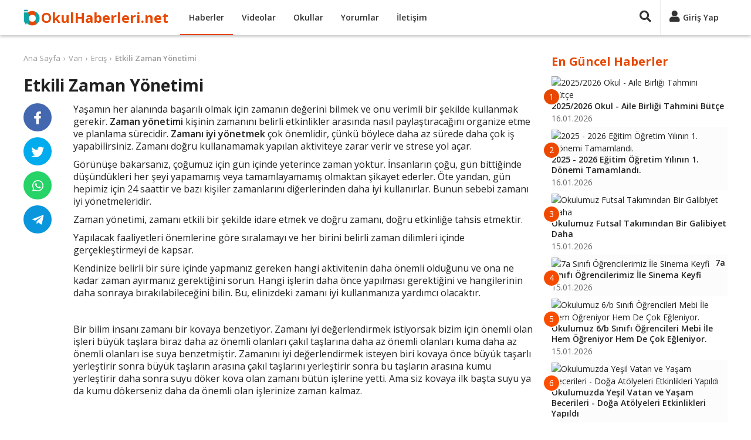

--- FILE ---
content_type: text/html; charset=UTF-8
request_url: https://www.okulhaberleri.net/etkili-zaman-yonetimi-7889083
body_size: 8236
content:
<!DOCTYPE html>
<html lang="tr" itemscope itemtype="http://schema.org/WebPage">
<head>
<title>Etkili Zaman Yönetimi</title>
<meta charset="utf-8">
<meta http-equiv="X-UA-Compatible" content="IE=edge">
<meta name="viewport" content="width=device-width, initial-scale=1">
<meta name="description" content="Yaşamın her alanında başarılı olmak için zamanın değerini bilmek ve onu verimli bir şekilde kullanmak gerekir. Zaman yönetimi kişinin zamanını belirli etkinlikl">
<meta name="keywords" content="Van, Erciş, Şehit Ramazan Keserci İmam Hatip Ortaokulu, İmam Hatip Ortaokulları, Okul, Haber, Video" />
<meta name="author" content="okulhaberleri">
<meta name="publisher" content="okulhaberleri">
<meta name="robots" content="index, follow">
<meta itemprop="name" content="Etkili Zaman Yönetimi">
<meta itemprop="description" content="Yaşamın her alanında başarılı olmak için zamanın değerini bilmek ve onu verimli bir şekilde kullanmak gerekir. Zaman yönetimi kişinin zamanını belirli etkinlikl">
<link rel="canonical" href="https://www.okulhaberleri.net/etkili-zaman-yonetimi-7889083">
<link itemprop="image" href="https://ercisimamhatiportaokulu.meb.k12.tr/meb_iys_dosyalar/65/06/746037/resimler/2023_04/k_06110540_3.jpg">
<meta property="og:title" content="Etkili Zaman Yönetimi">
<meta property="og:type" content="website">
<meta property="og:url" content="https://www.okulhaberleri.net/etkili-zaman-yonetimi-7889083">
<meta property="og:description" content="Yaşamın her alanında başarılı olmak için zamanın değerini bilmek ve onu verimli bir şekilde kullanmak gerekir. Zaman yönetimi kişinin zamanını belirli etkinlikl">
<meta property="og:image" content="https://ercisimamhatiportaokulu.meb.k12.tr/meb_iys_dosyalar/65/06/746037/resimler/2023_04/k_06110540_3.jpg">
<meta property="og:site_name" content="Okul Haberleri">
<meta property="twitter:site" content="@okul_haberleri">
<meta property="twitter:creator" content="@okul_haberleri">
<meta property="twitter:card" content="summary">
<meta property="twitter:url" content="https://www.okulhaberleri.net/etkili-zaman-yonetimi-7889083">
<meta property="twitter:domain" content="https://www.okulhaberleri.net">
<meta property="twitter:title" content="Etkili Zaman Yönetimi">
<meta property="twitter:image" content="https://ercisimamhatiportaokulu.meb.k12.tr/meb_iys_dosyalar/65/06/746037/resimler/2023_04/k_06110540_3.jpg">
<meta property="twitter:description" content="Yaşamın her alanında başarılı olmak için zamanın değerini bilmek ve onu verimli bir şekilde kullanmak gerekir. Zaman yönetimi kişinin zamanını belirli etkinlikl">
<link rel="apple-touch-icon" sizes="57x57" href="/images/fav/apple-icon-57x57.png">
<link rel="apple-touch-icon" sizes="60x60" href="/images/fav/apple-icon-60x60.png">
<link rel="apple-touch-icon" sizes="72x72" href="/images/fav/apple-icon-72x72.png">
<link rel="apple-touch-icon" sizes="76x76" href="/images/fav/apple-icon-76x76.png">
<link rel="apple-touch-icon" sizes="114x114" href="/images/fav/apple-icon-114x114.png">
<link rel="apple-touch-icon" sizes="120x120" href="/images/fav/apple-icon-120x120.png">
<link rel="apple-touch-icon" sizes="144x144" href="/images/fav/apple-icon-144x144.png">
<link rel="apple-touch-icon" sizes="152x152" href="/images/fav/apple-icon-152x152.png">
<link rel="apple-touch-icon" sizes="180x180" href="/images/fav/apple-icon-180x180.png">
<link rel="icon" type="image/png" sizes="192x192"  href="/images/fav/android-icon-192x192.png">
<link rel="icon" type="image/png" sizes="32x32" href="/images/fav/favicon-32x32.png">
<link rel="icon" type="image/png" sizes="96x96" href="/images/fav/favicon-96x96.png">
<link rel="icon" type="image/png" sizes="16x16" href="/images/fav/favicon-16x16.png">
<link rel="manifest" href="/images/fav/manifest.json">
<meta name="msapplication-TileColor" content="#ffffff">
<meta name="msapplication-TileImage" content="/images/fav/ms-icon-144x144.png">
<meta name="theme-color" content="#ffffff">
<link href="https://fonts.googleapis.com/css?family=Open+Sans:400,600,700&display=swap" rel="stylesheet">
<link rel="stylesheet" href="/lib/fontawesome-5.15.2/css/all.min.css">
<link href="/custom.css?v=1745187442" rel="stylesheet">
<script async src="//pagead2.googlesyndication.com/pagead/js/adsbygoogle.js"></script>
<script>
(adsbygoogle = window.adsbygoogle || []).push({
     google_ad_client: "ca-pub-4550819141322638",
     enable_page_level_ads: true
});
</script>
</head>
<body>
<div id="fb-root"></div>
<script async defer crossorigin="anonymous" src="https://connect.facebook.net/tr_TR/sdk.js#xfbml=1&version=v9.0&appId=1873951255983007&autoLogAppEvents=1" nonce="9TTK3H3r"></script>
<!-- Global Site Tag (gtag.js) - Google Analytics -->
<script async src="https://www.googletagmanager.com/gtag/js?id=UA-107275747-1"></script>
<script>
  window.dataLayer = window.dataLayer || [];
  function gtag(){dataLayer.push(arguments)};
  gtag('js', new Date());
  gtag('config', 'UA-107275747-1');
</script>
    <header>
        <div class="container">
            <div>
                <div class="header-left">
                    <div class="nav-responsive">
                        <div id="nav-toggler"><div id="nav-toggler-icon"><div><span></span><span></span><span></span><span></span></div></div></div>
                        <div class="nav-responsive-menu">
                            <ul>
                                <li><a href="/" title="Ana Sayfa">Ana Sayfa</a></li>
                                <li><a href="javascript:;" class="button-login" title="Giriş Yap">Giriş Yap</a></li>
                                <li><a href="javascript:;" class="button-signup" title="Üye Ol">Üye Ol</a></li>
                                <li class="active"><a href="/haberler" title="Haberler">Haberler</a></li>
                                <li><a href="/videolar" title="Videolar">Videolar</a></li>
                                <li><a href="/okullar" title="Okullar">Okullar</a></li>
                                <li><a href="/yorumlar" title="Yorumlar">Yorumlar</a></li>
                                <li><a href="/iletisim" title="İletişim">İletişim</a></li>
                            </ul>
                            <div class="clr"></div>
                        </div>
                    </div>
                    <div class="logo"><a href="/" title="Ana Sayfa">OkulHaberleri.net</a></div>
                    <div class="nav">
                        <ul>
                            <li class="active"><a href="/haberler" title="Haberler">Haberler</a></li>
                            <li><a href="/videolar" title="Videolar">Videolar</a></li>
                            <li><a href="/okullar" title="Okullar">Okullar</a></li>
                            <li><a href="/yorumlar" title="Yorumlar">Yorumlar</a></li>
                            <li><a href="/iletisim" title="İletişim">İletişim</a></li>
                        </ul>
                        <div class="clr"></div>
                    </div>
                </div>
                <div class="header-right">
                                        <div class="search-panel">
                        <form method="get" action="/ara/">
                        <div class="search-toggler"><a href="javascript:;" title="Ara"><i class="fas fa-search"></i></a></div>
                        <div class="search-content"><input type="text" name="q" placeholder="Ara..." value=""><a href="javascript:;" title="Ara"><i class="fas fa-times"></i></a></div>
                        </form>
                    </div>
                    <div class="user-panel">
                        <div class="session-cache" data-cache="UserPanel"><!-- Start UserPanel --><a class="no-drop button-login" href="javascript:;" title="Giriş Yap"><i class="fas fa-user"></i><span>Giriş Yap</span></a><!-- End UserPanel --></div>
                    </div>
                </div>
                <div class="clr"></div>
            </div>
        </div>
    </header>
    <main><div class="page">
    <div class="container">
        <div class="page-main">
        <div class="contenter" data-next="7889076" data-title="Etkili Zaman Yönetimi" data-url="/etkili-zaman-yonetimi-7889083">
        <div>
        <div class="breadcrumbs"><ul><li><a href="/">Ana Sayfa</a></li><li><a href="/haberler/van">Van</a></li><li><a href="/haberler/van/ercis">Erciş</a></li><li><span><a href="/etkili-zaman-yonetimi-7889083">Etkili Zaman Yönetimi</a></span></li></ul></div>
        <div class="entry">
            <div class="entry-header">
                <h1 class="entry-title">Etkili Zaman Yönetimi</h1>
            </div>
            <div class="entry-main">
                    <div>
                                                <div class="entry-thumbnail"><a href="https://ercisimamhatiportaokulu.meb.k12.tr/icerikler/etkili-zaman-yonetimi_13892853.html" title="Video Haberi Görüntüle" target="_blank" rel="nofollow"><span><i class="fas fa-play"></i></span><img src="https://ercisimamhatiportaokulu.meb.k12.tr/meb_iys_dosyalar/65/06/746037/resimler/2023_04/k_06110540_3.jpg" /></a></div>
                                                <h2 class="entry-excerpt"><p>Yaşamın her alanında başarılı olmak için zamanın değerini bilmek ve onu verimli bir şekilde kullanmak gerekir. <strong>Zaman yönetimi</strong> kişinin zamanını belirli etkinlikler arasında nasıl paylaştıracağını organize etme ve planlama sürecidir. <strong>Zamanı iyi yönetmek</strong> çok önemlidir, çünkü böylece daha az sürede daha çok iş yapabilirsiniz. Zamanı doğru kullanamamak yapılan aktiviteye zarar verir ve strese yol açar.</p><p>Görünüşe bakarsanız, çoğumuz için gün içinde yeterince zaman yoktur. İnsanların çoğu, gün bittiğinde düşündükleri her şeyi yapamamış veya tamamlayamamış olmaktan şikayet ederler. Öte yandan, gün hepimiz için 24 saattir ve bazı kişiler zamanlarını diğerlerinden daha iyi kullanırlar. Bunun sebebi zamanı iyi yönetmeleridir.</p><p>Zaman yönetimi, zamanı etkili bir şekilde idare etmek ve doğru zamanı, doğru etkinliğe tahsis etmektir.</p><p>Yapılacak faaliyetleri önemlerine göre sıralamayı ve her birini belirli zaman dilimleri içinde gerçekleştirmeyi de kapsar.</p><p>Kendinize belirli bir süre içinde yapmanız gereken hangi aktivitenin daha önemli olduğunu ve ona ne kadar zaman ayırmanız gerektiğini sorun. Hangi işlerin daha önce yapılması gerektiğini ve hangilerinin daha sonraya bırakılabileceğini bilin. Bu, elinizdeki zamanı iyi kullanmanıza yardımcı olacaktır.</p><p> </p><p>Bir bilim insanı zamanı bir kovaya benzetiyor. Zamanı iyi değerlendirmek istiyorsak bizim için önemli olan işleri büyük taşlara biraz daha az önemli olanları çakıl taşlarına daha az önemli olanları kuma daha az önemli olanları ise suya benzetmiştir. Zamanını iyi değerlendirmek isteyen biri kovaya önce büyük taşarlı yerleştirir sonra büyük taşların arasına çakıl taşlarını yerleştirir sonra bu taşların arasına kumu yerleştirir daha sonra suyu döker kova olan zamanı bütün işlerine yetti. Ama siz kovaya ilk başta suyu ya da kumu dökerseniz daha da önemli olan işlerinize zaman kalmaz.</p><p> </p></h2>
                        <div class="clr"></div>
                    </div>
                    <div class="ads-entry">
                        <script async src="https://pagead2.googlesyndication.com/pagead/js/adsbygoogle.js?client=ca-pub-4550819141322638"
     crossorigin="anonymous"></script>
<ins class="adsbygoogle"
     style="display:block; text-align:center;"
     data-ad-layout="in-article"
     data-ad-format="fluid"
     data-ad-client="ca-pub-4550819141322638"
     data-ad-slot="1194057392"></ins>
<script>
     (adsbygoogle = window.adsbygoogle || []).push({});
</script>
                    </div>
                    <div class="entry-content"><p>Video haberi görüntülemek için <a href="https://ercisimamhatiportaokulu.meb.k12.tr/icerikler/etkili-zaman-yonetimi_13892853.html" target="_blank" rel="noopener noreferrer">buraya tıklayınız.</a></p><div class="clr"></div></div>
                    <h3 class="entry-user"><i class="fas fa-building"></i><a href="/van-ercis-sehit-ramazan-keserci-imam-hatip-ortaokulu-o47745" title="Van Erciş Şehit Ramazan Keserci İmam Hatip Ortaokulu">Van Erciş Şehit Ramazan Keserci İmam Hatip Ortaokulu</a></h3>                    <h3 class="entry-tags"><i class="fas fa-tags"></i><a href="/haberler/imam-hatip-ortaokullari">İmam Hatip Ortaokulu Haberleri</a>, <a href="/haberler/van/imam-hatip-ortaokullari">Van İmam Hatip Ortaokulu Haberleri</a>, <a href="/haberler/van/ercis/imam-hatip-ortaokullari">Van Erciş İmam Hatip Ortaokulu Haberleri</a>, <a href="/videolar/imam-hatip-ortaokullari">İmam Hatip Ortaokulu Videoları</a>, <a href="/videolar/van/imam-hatip-ortaokullari">Van İmam Hatip Ortaokulu Videoları</a>, <a href="/videolar/van/ercis/imam-hatip-ortaokullari">Van Erciş İmam Hatip Ortaokulu Videoları</a>, <a href="/okullar/van">Van Okulları</a>, <a href="/okullar/van/ercis">Van Erciş Okulları</a>, <a href="/okullar/van/imam-hatip-ortaokullari">Van İmam Hatip Ortaokulları</a>, <a href="/okullar/van/ercis/imam-hatip-ortaokullari">Van Erciş İmam Hatip Ortaokulları</a></h3>
                    <div>
                                                <div class="entry-date"><i class="fas fa-calendar-alt"></i>Yayın Tarihi: 06.04.2023</div>
                        <div class="entry-source"><span>Kaynak:</span><a href="https://ercisimamhatiportaokulu.meb.k12.tr/icerikler/etkili-zaman-yonetimi_13892853.html" title="Van Erciş Şehit Ramazan Keserci İmam Hatip Ortaokulu Web Sitesi" target="_blank" rel="nofollow">https://ercisimamhatiportaokulu.meb.k12.tr/icerikler/etkili-zaman-yonetimi_13892853.html</a></div>                        <div class="clr"></div>
                    </div>
<div class="ads-related">
<script async src="https://pagead2.googlesyndication.com/pagead/js/adsbygoogle.js?client=ca-pub-4550819141322638"
     crossorigin="anonymous"></script>
<ins class="adsbygoogle"
     style="display:block"
     data-ad-format="autorelaxed"
     data-ad-client="ca-pub-4550819141322638"
     data-ad-slot="8346074518"></ins>
<script>
     (adsbygoogle = window.adsbygoogle || []).push({});
</script>
</div>
<div class="comments"><div class="comments-title">Yorumlar (0)</div><div class="comment-form"><div><div class="comment-box session-cache" data-cache="UserComment" data-post="7889083" data-comment=""><!-- Start UserComment --><div class="comment-left"><div class="img"><img src="/images/no-avatar.png" alt="Resimsiz"></div></div><div class="comment-right"><div class="comment-top"><textarea class="comment" placeholder="Yorumunuzu yazın..."></textarea></div><div class="comment-bottom hide-me"><div class="comment-bottom-left"><div class="comment-description">Yorumunuz en az <span class="comment-min">10</span> karakter olmalıdır.(<span class="counter">0</span>)</div><div class="comment-login"><span class="commenter">Ziyaretçi</span> olarak yorum yapıyorsunuz, dilerseniz <a href="javascript:;" title="Giriş Yap" class="button-login" data-commenter="1">giriş yapın</a>.</div></div><div class="comment-bottom-right"><div><input type="text" class="comment_name" placeholder="İsim" value=""></div><div class="hide-me"><input type="text" class="comment_email" placeholder="E-posta" value=""></div><span class="ajax-loader-container"><a href="javascript:;" class="btn ae-click" data-get="save=1" data-commenter="1" data-values="active_comment,active_post_code,active_comment_code,active_comment_name,active_comment_email" data-action="ajax_comment">YORUMU GÖNDER</a><span class="ajax-loader"></span></span></div><div class="clr"></div></div></div><div class="clr"></div><!-- End UserComment --></div></div></div></div>        </div>
        <div class="entry-footer">
            <div class="entry-sticky">
                <div class="entry-share">
                    <ul>
                        <li class="facebook"><a href="https://www.facebook.com/sharer/sharer.php?u=https://www.okulhaberleri.net/etkili-zaman-yonetimi-7889083" target="_blank" rel="nofollow" title="Facebook'ta Paylaş"><i class="fab fa-facebook-f"></i></a></li>
                        <li class="twitter"><a href="https://twitter.com/share?url=https://www.okulhaberleri.net/etkili-zaman-yonetimi-7889083&text=Etkili Zaman Yönetimi&hashtags=okulhaberleri,okul_haberleri" target="_blank" rel="nofollow" title="Twitter'da Paylaş"><i class="fab fa-twitter"></i></a></li>
                        <li class="whatsapp"><a href="whatsapp://send?text=Etkili Zaman Yönetimi%20-%20https://www.okulhaberleri.net/etkili-zaman-yonetimi-7889083" target="_blank" rel="nofollow" title="Whatsapp'da Paylaş"><i class="fab fa-whatsapp"></i></a></li>
                        <li class="telegram"><a href="https://telegram.me/share/url?url=https://www.okulhaberleri.net/etkili-zaman-yonetimi-7889083&text=Etkili Zaman Yönetimi" target="_blank" rel="nofollow" title="Telegram'da Paylaş"><i class="fab fa-telegram-plane"></i></a></li>
                    </ul>
                    <div class="clr"></div>
                </div>
            </div>
        </div>
        <div class="clr"></div>
    </div>
    </div>
</div>        </div>
        <div class="sidebar">
<div class="content-box">
    <div class="content-box-title">En Güncel Haberler</div>
    <div class="content-box-content"><div class="entry-box partial-cache" data-cache="NewestBox" data-cdate="1769328143"><!-- Start NewestBox --><ul><li><a href="/20252026-okul-aile-birligi-tahmini-butce-9668949" title="2025/2026 Okul - Aile Birliği Tahmini Bütçe"><div class="left"><span>1</span><img src="https://cegelasimyildirimortaokulu.meb.k12.tr/meb_iys_dosyalar/28/11/718411/resimler/2026_01/k_1ce4c19c4f01b0d6e8e04b12c0f1bf22.jpg" alt="2025/2026 Okul - Aile Birliği Tahmini Bütçe"></div><div class="right"><div class="entry-box-title">2025/2026 Okul - Aile Birliği Tahmini Bütçe</div><div class="date">16.01.2026</div></div><div class="clr"></div></a></li><li><a href="/2025-2026-egitim-ogretim-yilinin-1-donemi-tamamlandi-9668598" title="2025 - 2026 Eğitim Öğretim Yılının 1. Dönemi Tamamlandı."><div class="left"><span>2</span><img src="https://maresalfevzicakmakortaokulu.meb.k12.tr/meb_iys_dosyalar/25/07/492094/resimler/2026_01/k_8e7307855352c233c25582b1018c89c2.jpg" alt="2025 - 2026 Eğitim Öğretim Yılının 1. Dönemi Tamamlandı."></div><div class="right"><div class="entry-box-title">2025 - 2026 Eğitim Öğretim Yılının 1. Dönemi Tamamlandı.</div><div class="date">16.01.2026</div></div><div class="clr"></div></a></li><li><a href="/okulumuz-futsal-takimindan-bir-galibiyet-daha-9668955" title="Okulumuz Futsal Takımından Bir Galibiyet Daha"><div class="left"><span>3</span><img src="https://sahragalipozsanortaokulu.meb.k12.tr/meb_iys_dosyalar/38/13/720771/resimler/2026_01/k_fdcd6dce02c23730898f8996624423c0.jpg" alt="Okulumuz Futsal Takımından Bir Galibiyet Daha"></div><div class="right"><div class="entry-box-title">Okulumuz Futsal Takımından Bir Galibiyet Daha</div><div class="date">15.01.2026</div></div><div class="clr"></div></a></li><li><a href="/7a-sinifi-ogrencilerimiz-ile-sinema-keyfi-9668954" title="7a Sınıfı Öğrencilerimiz İle Sinema Keyfi"><div class="left"><span>4</span><img src="https://sahragalipozsanortaokulu.meb.k12.tr/meb_iys_dosyalar/38/13/720771/resimler/2026_01/k_11fd737517151105d4ea35e0a5ee2c0e.jpg" alt="7a Sınıfı Öğrencilerimiz İle Sinema Keyfi"></div><div class="right"><div class="entry-box-title">7a Sınıfı Öğrencilerimiz İle Sinema Keyfi</div><div class="date">15.01.2026</div></div><div class="clr"></div></a></li><li><a href="/okulumuz-6b-sinifi-ogrencileri-mebi-ile-hem-ogreniyor-hem-de-cok-egleniyor-9668953" title="Okulumuz 6/b Sınıfı Öğrencileri Mebi İle Hem Öğreniyor Hem De Çok Eğleniyor."><div class="left"><span>5</span><img src="https://sahragalipozsanortaokulu.meb.k12.tr/meb_iys_dosyalar/38/13/720771/resimler/2026_01/k_7542d4c15b741cc1427c03c9c26fc8eb.jpg" alt="Okulumuz 6/b Sınıfı Öğrencileri Mebi İle Hem Öğreniyor Hem De Çok Eğleniyor."></div><div class="right"><div class="entry-box-title">Okulumuz 6/b Sınıfı Öğrencileri Mebi İle Hem Öğreniyor Hem De Çok Eğleniyor.</div><div class="date">15.01.2026</div></div><div class="clr"></div></a></li><li><a href="/okulumuzda-yesil-vatan-ve-yasam-becerileri-doga-atolyeleri-etkinlikleri-yapildi-9668952" title="Okulumuzda Yeşil Vatan ve Yaşam Becerileri - Doğa Atölyeleri Etkinlikleri Yapıldı"><div class="left"><span>6</span><img src="https://sahragalipozsanortaokulu.meb.k12.tr/meb_iys_dosyalar/38/13/720771/resimler/2026_01/k_342d23e1eb3789019bae3814e636478a.jpg" alt="Okulumuzda Yeşil Vatan ve Yaşam Becerileri - Doğa Atölyeleri Etkinlikleri Yapıldı"></div><div class="right"><div class="entry-box-title">Okulumuzda Yeşil Vatan ve Yaşam Becerileri - Doğa Atölyeleri Etkinlikleri Yapıldı</div><div class="date">15.01.2026</div></div><div class="clr"></div></a></li><li><a href="/tum-ogrencilerimize-ve-ogretmenlerimize-iyi-tatiller-diliyoruz-9668951" title="Tüm Öğrencilerimize ve Öğretmenlerimize İyi Tatiller Diliyoruz"><div class="left"><span>7</span><img src="https://sahragalipozsanortaokulu.meb.k12.tr/meb_iys_dosyalar/38/13/720771/resimler/2026_01/k_960a1694ba72452a9e0c92d212c2473e.jpg" alt="Tüm Öğrencilerimize ve Öğretmenlerimize İyi Tatiller Diliyoruz"></div><div class="right"><div class="entry-box-title">Tüm Öğrencilerimize ve Öğretmenlerimize İyi Tatiller Diliyoruz</div><div class="date">15.01.2026</div></div><div class="clr"></div></a></li><li><a href="/okulumuzda-hediye-firtinasi-suruyor-9668926" title="Okulumuzda Hediye Fırtınası Sürüyor"><div class="left"><span>8</span><img src="https://cegelasimyildirimortaokulu.meb.k12.tr/meb_iys_dosyalar/28/11/718411/resimler/2026_01/k_1d5c612a6e12b5ba67ab69712b06f1d2.jpg" alt="Okulumuzda Hediye Fırtınası Sürüyor"></div><div class="right"><div class="entry-box-title">Okulumuzda Hediye Fırtınası Sürüyor</div><div class="date">15.01.2026</div></div><div class="clr"></div></a></li><li><a href="/039-039yesil-vatan-projesi-039-ocak-ayi-etkinliklerimiz-9668615" title="&#039;&#039;yeşil Vatan Projesi&#039; Ocak Ayı Etkinliklerimiz"><div class="left"><span>9</span><img src="https://firuzkoyilkokulu.meb.k12.tr/meb_iys_dosyalar/34/26/727546/resimler/2026_01/k_4e1c92e02ea861eb9485c508e41a1035.jpg" alt="&#039;&#039;yeşil Vatan Projesi&#039; Ocak Ayı Etkinliklerimiz"></div><div class="right"><div class="entry-box-title">&#039;&#039;yeşil Vatan Projesi&#039; Ocak Ayı Etkinliklerimiz</div><div class="date">15.01.2026</div></div><div class="clr"></div></a></li><li><a href="/yesil-vatan-etkinlikleri-kapsaminda-ocak-ayinin-temasi-iklim-degisikligi-9668599" title="Yeşil Vatan Etkinlikleri Kapsamında Ocak Ayının Teması, &quot;iklim Değişikliği&quot;"><div class="left"><span>10</span><img src="https://maresalfevzicakmakortaokulu.meb.k12.tr/meb_iys_dosyalar/25/07/492094/resimler/2026_01/k_15b8a3ce5d8d4fb7cea110498cbe7011.jpg" alt="Yeşil Vatan Etkinlikleri Kapsamında Ocak Ayının Teması, &quot;iklim Değişikliği&quot;"></div><div class="right"><div class="entry-box-title">Yeşil Vatan Etkinlikleri Kapsamında Ocak Ayının Teması, &quot;iklim Değişikliği&quot;</div><div class="date">15.01.2026</div></div><div class="clr"></div></a></li></ul><!-- End NewestBox --></div>
    </div>
</div>
<div class="content-box">
    <div class="content-box-title">Bugün En Çok Okunanlar</div>
    <div class="content-box-content"><div class="entry-box partial-cache" data-cache="PopularBox" data-cdate="1769328143"><!-- Start PopularBox --><ul><li><a href="/ilgili-ogrencilerimizin-dikkatine-9667839" title="İlgili Öğrencilerimizin Dikkatine !"><div class="left"><span>1</span><img src="https://kadikoyabdulhamidhanturizmmtal.meb.k12.tr/meb_iys_dosyalar/09/18/766012/resimler/2026_01/k_b304a2b8bcc01d3311a051acb3a8539d.jpg" alt="İlgili Öğrencilerimizin Dikkatine !"></div><div class="right"><div class="entry-box-title">İlgili Öğrencilerimizin Dikkatine !</div><div class="date">06.01.2026</div></div><div class="clr"></div></a></li><li><a href="/ogrencimiz-yigit-yilmaz-international-math-challenge-finallerinde-turkiyeyi-temsil-edecek-9658209" title="Öğrencimiz Yiğit Yılmaz International Math Challenge Finallerinde Türkiye’yi Temsil Edecek."><div class="left"><span>2</span><img src="https://seyhanbilsem.meb.k12.tr/meb_iys_dosyalar/01/01/768855/resimler/2026_01/k_998a90d17728af4f294e4411f07b9757.jpg" alt="Öğrencimiz Yiğit Yılmaz International Math Challenge Finallerinde Türkiye’yi Temsil Edecek."></div><div class="right"><div class="entry-box-title">Öğrencimiz Yiğit Yılmaz International Math Challenge Finallerinde Türkiye’yi Temsil Edecek.</div><div class="date">02.01.2026</div></div><div class="clr"></div></a></li><li><a href="/039-039kadina-siddete-hayir-039-039-9668616" title="&#039;&#039;kadına Şiddete Hayır &#039;&#039;"><div class="left"><span>3</span><img src="https://firuzkoyilkokulu.meb.k12.tr/meb_iys_dosyalar/34/26/727546/resimler/2026_01/k_d76bf7058bc3881ec21b802c0747ccfc.jpg" alt="&#039;&#039;kadına Şiddete Hayır &#039;&#039;"></div><div class="right"><div class="entry-box-title">&#039;&#039;kadına Şiddete Hayır &#039;&#039;</div><div class="date">08.01.2026</div></div><div class="clr"></div></a></li><li><a href="/hayatimi-planliyorum-basariya-ulasiyorum-tanitim-gezisi-9658595" title="Hayatımı Planlıyorum, Başarıya Ulaşıyorum - Tanıtım Gezisi"><div class="left"><span>4</span><img src="https://korkutelilokmanhekimmtal.meb.k12.tr/meb_iys_dosyalar/07/10/124735/resimler/2026_01/k_2b5b0c45527d125aec52cab64cef374e.jpg" alt="Hayatımı Planlıyorum, Başarıya Ulaşıyorum - Tanıtım Gezisi"></div><div class="right"><div class="entry-box-title">Hayatımı Planlıyorum, Başarıya Ulaşıyorum - Tanıtım Gezisi</div><div class="date">02.01.2026</div></div><div class="clr"></div></a></li><li><a href="/romanyadan-gelen-ogretmen-ve-ogrenciler-seyhan-bilim-ve-sanat-merkezi-atolyelerini-ziyaret-etti-9658217" title="Romanya’dan Gelen Öğretmen ve Öğrenciler Seyhan Bilim ve Sanat Merkezi Atölyelerini Ziyaret Etti."><div class="left"><span>5</span><img src="https://seyhanbilsem.meb.k12.tr/meb_iys_dosyalar/01/01/768855/resimler/2026_01/k_3b1462b87bdb073bfb90561dd53c12ca.jpg" alt="Romanya’dan Gelen Öğretmen ve Öğrenciler Seyhan Bilim ve Sanat Merkezi Atölyelerini Ziyaret Etti."></div><div class="right"><div class="entry-box-title">Romanya’dan Gelen Öğretmen ve Öğrenciler Seyhan Bilim ve Sanat Merkezi...</div><div class="date">02.01.2026</div></div><div class="clr"></div></a></li><li><a href="/bir-selamla-degisen-bir-gun-9667104" title="Bir Selamla Değişen Bir Gün"><div class="left"><span>6</span><img src="https://hacimustafatarmanio.meb.k12.tr/meb_iys_dosyalar/06/15/711385/resimler/2026_01/k_e7529d1867726f4ad2251f8a9ef7df35.jpg" alt="Bir Selamla Değişen Bir Gün"></div><div class="right"><div class="entry-box-title">Bir Selamla Değişen Bir Gün</div><div class="date">09.01.2026</div></div><div class="clr"></div></a></li><li><a href="/okulumuz-ogrencilerinin-hazirlamis-oldugu-genc-kalemler-dergisi-yayimlandi-9667537" title="Okulumuz Öğrencilerinin Hazırlamış Olduğu Genç Kalemler Dergisi Yayımlandı"><div class="left"><span>7</span><img src="https://emirdagihl.meb.k12.tr/meb_iys_dosyalar/03/08/115798/resimler/2026_01/k_4eb9ccbd8d32cc9835a2f45d4cc4b970.jpg" alt="Okulumuz Öğrencilerinin Hazırlamış Olduğu Genç Kalemler Dergisi Yayımlandı"></div><div class="right"><div class="entry-box-title">Okulumuz Öğrencilerinin Hazırlamış Olduğu Genç Kalemler Dergisi Yayımlandı</div><div class="date">07.01.2026</div></div><div class="clr"></div></a></li><li><a href="/okulumuzda-enerji-farkindalik-egitimi-efe-kapsaminda-enerji-verimliligi-haftasi-kutlandi-9668957" title="Okulumuzda Enerji Farkındalık Eğitimi (Efe) Kapsamında Enerji Verimliliği Haftası Kutlandı"><div class="left"><span>8</span><img src="https://sahragalipozsanortaokulu.meb.k12.tr/meb_iys_dosyalar/38/13/720771/resimler/2026_01/k_de7fe3de7c0c337883dd467da4b890cd.jpg" alt="Okulumuzda Enerji Farkındalık Eğitimi (Efe) Kapsamında Enerji Verimliliği Haftası Kutlandı"></div><div class="right"><div class="entry-box-title">Okulumuzda Enerji Farkındalık Eğitimi (Efe) Kapsamında Enerji Verimliliği Haftası Kutlandı</div><div class="date">10.01.2026</div></div><div class="clr"></div></a></li><li><a href="/aile-egitim-bulteni-ocak-sayisi-9666445" title="Aile Eğitim Bülteni Ocak Sayısı"><div class="left"><span>9</span><img src="https://duriyeduranilkokulu.meb.k12.tr/meb_iys_dosyalar/07/12/702834/resimler/2026_01/k_3029116aa7724d481631663313b4c334.jpg" alt="Aile Eğitim Bülteni Ocak Sayısı"></div><div class="right"><div class="entry-box-title">Aile Eğitim Bülteni Ocak Sayısı</div><div class="date">06.01.2026</div></div><div class="clr"></div></a></li><li><a href="/sosyal-etkinlikler-haftasi-kapsaminda-efes-gezimiz-9664636" title="Sosyal Etkinlikler Haftası Kapsamında &quot;efes Gezimiz&quot;"><div class="left"><span>10</span><img src="https://aksemseddiniho.meb.k12.tr/meb_iys_dosyalar/35/30/720643/resimler/2026_01/k_d37ad7c02982a420e69e21108c87666e.jpg" alt="Sosyal Etkinlikler Haftası Kapsamında &quot;efes Gezimiz&quot;"></div><div class="right"><div class="entry-box-title">Sosyal Etkinlikler Haftası Kapsamında &quot;efes Gezimiz&quot;</div><div class="date">13.01.2026</div></div><div class="clr"></div></a></li></ul><!-- End PopularBox --></div>
    </div>
</div>
<div id="sticky" class="content-box">
<script async src="https://pagead2.googlesyndication.com/pagead/js/adsbygoogle.js?client=ca-pub-4550819141322638"
     crossorigin="anonymous"></script>
<!-- okulhaberleri-sag -->
<ins class="adsbygoogle"
     style="display:block"
     data-ad-client="ca-pub-4550819141322638"
     data-ad-slot="3476891215"
     data-ad-format="auto"
     data-full-width-responsive="true"></ins>
<script>
     (adsbygoogle = window.adsbygoogle || []).push({});
</script>
</div>
</div>
        <div class="clr"></div>
    </div>
</div>
<input type="hidden" class="active_comment" value="" /><input type="hidden" class="active_post_code" value="" /><input type="hidden" class="active_comment_code" value="" /><input type="hidden" class="active_comment_name" value="" /><input type="hidden" class="active_comment_email" value="" /><div class="modal modal-login">
    <div class="overlay"></div>
    <div class="box">
        <div class="title content-box-title">Giriş Yap</div>
        <div class="button-close"><a href="javascript:;" class="close" title="Kapat"><i class="fas fa-times"></i></a></div>
        <div id="ajax-container-login" class="content"><div class="r"><input type="text" name="email" class="email" placeholder="E-posta" value=""></div>
<div class="r"><input type="password" name="password" class="password" placeholder="Şifre"></div>
<div class="link-forget"><a href="/sifremi-unuttum" title="Şifremi Unuttum">Şifremi Unuttum</a></div>
<div class="button-submit"><span class="ajax-loader-container"><button type="submit" class="ae-click" data-values="email,password,active_comment,active_post_code,active_comment_code,active_comment_name,active_comment_email" data-get="save=1" data-action="ajax_login" data-container="#ajax-container-login" data-loader="#ajax-loader-login">GİRİŞ YAP</button><span id="ajax-loader-login" class="ajax-loader"></span></span></div>
<div class="link-signup">Üyeliğiniz yoksa <a href="javascript:;" class="button-signup" title="Üye Ol">yeni üyelik oluşturun</a>.</div>
<div class="options-or"><div><span>veya</span></div></div>
<div class="button-facebook"><a class="btn ae-click" href="javascript:;" data-values="active_comment,active_post_code,active_comment_code,active_comment_name,active_comment_email" data-get="save=2" data-action="ajax_login" data-loader="#ajax-loader-login" title="Facebook ile Giriş Yap"><i class="fab fa-facebook-square"></i>FACEBOOK İLE GİRİŞ YAP</a></div>
<div class="button-google"><a class="btn ae-click" href="javascript:;" data-values="active_comment,active_post_code,active_comment_code,active_comment_name,active_comment_email" data-get="save=3" data-action="ajax_login" data-loader="#ajax-loader-login" title="Google ile Giriş Yap"><i class="fab fa-google-plus-square"></i>GOOGLE İLE GİRİŞ YAP</a></div>
</div>
    </div>
</div>
<div class="modal modal-signup">
    <div class="overlay"></div>
    <div class="box">
        <div class="title content-box-title">Üye Ol</div>
        <div class="button-close"><a href="javascript:;" class="close" title="Kapat"><i class="fas fa-times"></i></a></div>
        <div id="ajax-container-signup" class="content"><div class="r"><input type="text" name="first_name" class="first_name" value="" placeholder="Ad"></div>
<div class="r"><input type="text" name="last_name" class="last_name" value="" placeholder="Soyad"></div>
<div class="r"><input type="text" name="email" class="email2" value="" placeholder="E-posta"></div>
<div class="r"><input type="password" name="password" class="password2" placeholder="Şifre"></div>
<div class="r"><input type="password" name="password_again" class="password_again" placeholder="Şifre (Tekrar)"></div>
<div class="r check-agreement"><label><input type="checkbox" name="agreement" class="agreement" value="1"> <a href="/kullanim" target="_blank" title="Üyelik Sözleşmesi">Üyelik sözleşmesini</a> kabul ediyorum.</label></div>
<div class="button-submit"><span class="ajax-loader-container"><button type="submit" class="ae-click" data-values="first_name,last_name,email2,password2,password_again,agreement,active_comment,active_post_code,active_comment_code,active_comment_name,active_comment_email" data-get="save=1" data-action="ajax_signup" data-container="#ajax-container-signup">ÜYE OL</button><span class="ajax-loader"></span></span></div>
<div class="link-signup">Zaten üye iseniz <a href="javascript:;" class="button-login" title="Giriş Yap">giriş yapın</a>.</div>
<div class="options-or"><div><span>veya</span></div></div>
<div class="button-facebook"><a class="btn ae-click" href="javascript:;" data-values="active_comment,active_post_code,active_comment_code,active_comment_name,active_comment_email" data-get="save=2" data-action="ajax_login" data-loader="#ajax-loader-signup" title="Facebook ile Kaydol"><i class="fab fa-facebook-square"></i>FACEBOOK İLE KAYIT OL</a></div>
<div class="button-google"><a class="btn ae-click" href="javascript:;" data-values="active_comment,active_post_code,active_comment_code,active_comment_name,active_comment_email" data-get="save=3" data-action="ajax_login" data-loader="#ajax-loader-signup" title="Google ile Kaydol"><i class="fab fa-google-plus-square"></i>GOOGLE İLE KAYIT OL</a></div>
</div>
    </div>
</div>
</main>
<div id="go-top"><a href="javascript:;" title="Yukarı Kaydır"><i class="fas fa-angle-up"></i></a></div>
<footer>
    <div class="footer-top">
        <div class="container">
            <div class="footer-block">
                <div class="footer-block-title">Okul Haberleri</div>
                <ul>
                    <li><a href="/hakkimizda" title="Hakkımızda">Hakkımızda</a></li>
                    <li><a href="/gizlilik" title="Gizlilik Politikası">Gizlilik Politikası</a></li>
                    <li><a href="/kullanim" title="Kullanım Sözleşmesi">Kullanım Sözleşmesi</a></li>
                    <li><a href="/iletisim" title="İletişim">İletişim</a></li>
                </ul>
            </div>
            <div class="footer-block">
                <div class="footer-block-title">Hızlı Erişim</div>
                <ul>
                    <li><a href="/haberler" title="Haberler">Haberler</a></li>
                    <li><a href="/okullar" title="Okullar">Okullar</a></li>
                    <li><a href="javascript:;" class="button-signup" title="Üye Ol">Üye Ol</a></li>
                    <li><a href="javascript:;" class="button-login" title="Üye Girişi">Üye Girişi</a></li>
                </ul>
            </div>
            <div class="footer-block">
                <div class="footer-block-title">Faydalı Bağlantılar</div>
                <ul>
                    <li><a href="/haberler/liseler" title="Lise Haberleri">Lise Haberleri</a></li>
                    <li><a href="/haberler/ortaokullar" title="Ortaokul Haberleri">Ortaokul Haberleri</a></li>
                    <li><a href="/haberler/ilkokullar" title="İlkokul Haberleri">İlkokul Haberleri</a></li>
                    <li><a href="/haberler/anaokullari" title="Anaokulu Haberleri">Anaokulu Haberleri</a></li>
                </ul>
            </div>
            <div class="footer-block">
                <div class="footer-block-title">Sosyal Medya</div>
                <div class="footer-block-content">
                    <div class="social-box">
                        <a href="http://www.facebook.com/turkiyeokulhaberleri" target="_blank" rel="nofollow" title="Facebook"><i class="fab fa-facebook"></i></a>
                        <a href="http://www.twitter.com/okul_haberleri" target="_blank" rel="nofollow" title="Twitter"><i class="fab fa-twitter"></i></a>
                        <a href="http://www.instagram.com/turkiyeokulhaberleri" target="_blank" rel="nofollow" title="İnstagram"><i class="fab fa-instagram"></i></a>
                    </div>
                </div>
            </div>
            <div class="clr"></div>
        </div>
    </div>
    <div class="footer-bottom">
        <div class="container">
            <div class="copyright">Copyright 2026 © Tüm Hakları Saklıdır.<span id="mob"></span></div>
        </div>
    </div>
</footer>
<script src="https://ajax.aspnetcdn.com/ajax/jQuery/jquery-3.4.1.min.js"></script>
<script src="/custom.js?v=1672854582"></script>
</body>
</html>


--- FILE ---
content_type: text/html; charset=utf-8
request_url: https://www.google.com/recaptcha/api2/aframe
body_size: 267
content:
<!DOCTYPE HTML><html><head><meta http-equiv="content-type" content="text/html; charset=UTF-8"></head><body><script nonce="eoEJKD6NMmyQx3Iu0CugxQ">/** Anti-fraud and anti-abuse applications only. See google.com/recaptcha */ try{var clients={'sodar':'https://pagead2.googlesyndication.com/pagead/sodar?'};window.addEventListener("message",function(a){try{if(a.source===window.parent){var b=JSON.parse(a.data);var c=clients[b['id']];if(c){var d=document.createElement('img');d.src=c+b['params']+'&rc='+(localStorage.getItem("rc::a")?sessionStorage.getItem("rc::b"):"");window.document.body.appendChild(d);sessionStorage.setItem("rc::e",parseInt(sessionStorage.getItem("rc::e")||0)+1);localStorage.setItem("rc::h",'1769328146847');}}}catch(b){}});window.parent.postMessage("_grecaptcha_ready", "*");}catch(b){}</script></body></html>